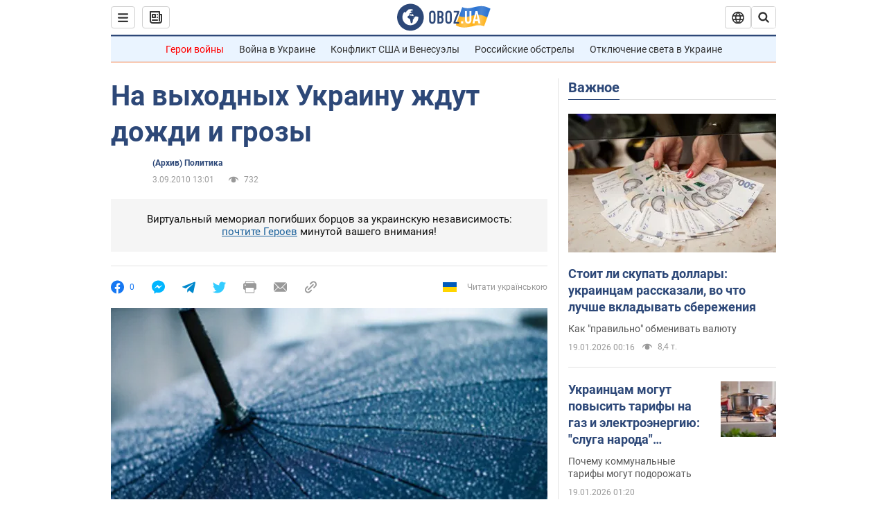

--- FILE ---
content_type: application/x-javascript; charset=utf-8
request_url: https://servicer.idealmedia.io/1418748/1?nocmp=1&sessionId=696e85eb-0dbab&sessionPage=1&sessionNumberWeek=1&sessionNumber=1&scale_metric_1=64.00&scale_metric_2=256.00&scale_metric_3=100.00&cbuster=1768850923745672104342&pvid=787b9cec-63aa-4eef-ada1-410f7d1d495c&implVersion=11&lct=1763555100&mp4=1&ap=1&consentStrLen=0&wlid=62e4d99b-5884-407d-96a9-5f24aea5d642&uniqId=14a1f&niet=4g&nisd=false&evt=%5B%7B%22event%22%3A1%2C%22methods%22%3A%5B1%2C2%5D%7D%2C%7B%22event%22%3A2%2C%22methods%22%3A%5B1%2C2%5D%7D%5D&pv=5&jsv=es6&dpr=1&hashCommit=cbd500eb&apt=2010-09-03T13%3A01%3A00&tfre=3590&w=0&h=1&tl=150&tlp=1&sz=0x1&szp=1&szl=1&cxurl=https%3A%2F%2Fwww.obozrevatel.com%2Fnews%2F2010%2F9%2F3%2F388563.htm&ref=&lu=https%3A%2F%2Fwww.obozrevatel.com%2Fnews%2F2010%2F9%2F3%2F388563.htm
body_size: 828
content:
var _mgq=_mgq||[];
_mgq.push(["IdealmediaLoadGoods1418748_14a1f",[
["champion.com.ua","11962959","1","Мудрик отримав вердикт щодо свого майбутнього у Челсі","Лондонське Челсі може достроково припинити співпрацю із українським вінгером Михайлом Мудриком","0","","","","7OJ8BjLD9849jnxuUmxWpo4OVJvPpGoj7-dp48Iy-nVKLdfngGlto9qxGjRgYmxhJP9NESf5a0MfIieRFDqB_Kldt0JdlZKDYLbkLtP-Q-WYOF-rT8ScTZD-c6Wcz-CV",{"i":"https://s-img.idealmedia.io/n/11962959/45x45/423x0x1074x1074/aHR0cDovL2ltZ2hvc3RzLmNvbS90LzY4NzA0MS9jMTkwYjBjYTAwNjJmMWZkYTU4NmVkYTUwMzcxOWNkMC5qcGVn.webp?v=1768850923-c70dSL82ZLPGi0cG3v0soJBz7FWRzgaOPDXQO7sF3fc","l":"https://clck.idealmedia.io/pnews/11962959/i/1298901/pp/1/1?h=7OJ8BjLD9849jnxuUmxWpo4OVJvPpGoj7-dp48Iy-nVKLdfngGlto9qxGjRgYmxhJP9NESf5a0MfIieRFDqB_Kldt0JdlZKDYLbkLtP-Q-WYOF-rT8ScTZD-c6Wcz-CV&utm_campaign=obozrevatel.com&utm_source=obozrevatel.com&utm_medium=referral&rid=114968f8-f56d-11f0-83dd-d404e6f98490&tt=Direct&att=3&afrd=296&iv=11&ct=1&gdprApplies=0&muid=q0jHZXe1Lxsb&st=-300&mp4=1&h2=RGCnD2pppFaSHdacZpvmnsy2GX6xlGXVu7txikoXAu_3Uq9CZQIGhHBl6Galy7GAUxS4U-sB8WxEelr10UWU-Q**","adc":[],"sdl":0,"dl":"","category":"Спорт","dbbr":0,"bbrt":0,"type":"e","media-type":"static","clicktrackers":[],"cta":"Читати далі","cdt":"","tri":"11497b5f-f56d-11f0-83dd-d404e6f98490","crid":"11962959"}],],
{"awc":{},"dt":"desktop","ts":"","tt":"Direct","isBot":1,"h2":"RGCnD2pppFaSHdacZpvmnsy2GX6xlGXVu7txikoXAu_3Uq9CZQIGhHBl6Galy7GAUxS4U-sB8WxEelr10UWU-Q**","ats":0,"rid":"114968f8-f56d-11f0-83dd-d404e6f98490","pvid":"787b9cec-63aa-4eef-ada1-410f7d1d495c","iv":11,"brid":32,"muidn":"q0jHZXe1Lxsb","dnt":2,"cv":2,"afrd":296,"consent":true,"adv_src_id":39175}]);
_mgqp();
